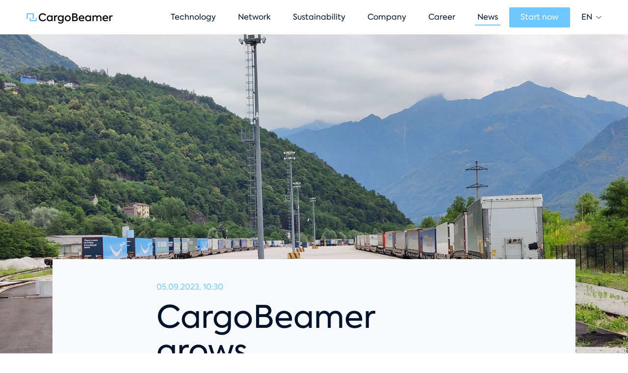

--- FILE ---
content_type: text/html; charset=UTF-8
request_url: https://www.cargobeamer.com/detail/cargobeamer-grows-kaldenkirchen-domodossola-to-new-record-breaking-frequency
body_size: 8161
content:
<!DOCTYPE html>
<html lang="en">
<head>
<meta charset="UTF-8">
<title>CargoBeamer grows Kaldenkirchen-Domodossola to new record-breaking frequency - CargoBeamer®</title>
<base href="https://www.cargobeamer.com/">
<script type="text/javascript" data-cmp-ab="1" src="https://cdn.consentmanager.net/delivery/autoblocking/1e85e933b1914.js" data-cmp-host="b.delivery.consentmanager.net" data-cmp-cdn="cdn.consentmanager.net" data-cmp-codesrc="0"></script>
<meta name="robots" content="index,follow">
<meta name="description" content="Completing first expansion of terminal in Domodossola">
<meta name="generator" content="Contao Open Source CMS">
<meta http-equiv="x-ua-compatible" content="ie=edge">
<link rel="icon" type="image/png" href="/files/theme/img/favicon-v2/favicon-96x96.png" sizes="96x96" />
<link rel="icon" type="image/svg+xml" href="/files/theme/img/favicon-v2/favicon.svg" />
<link rel="shortcut icon" href="/files/theme/img/favicon-v2/favicon.ico" />
<link rel="apple-touch-icon" sizes="180x180" href="/files/theme/img/favicon-v2/apple-touch-icon.png" />
<meta name="apple-mobile-web-app-title" content="CargoBeamer" />
<link rel="manifest" href="/files/theme/img/favicon-v2/site.webmanifest" />
<!-- Preload fonts, 300 bis 600 -->
<link rel="preload" href="files/theme/fonts/5615703/8c8b0669-1595-4323-b675-c2c5354c1b06.woff2" as="font" type="font/woff2" crossorigin>
<link rel="preload" href="files/theme/fonts/5615711/609e5947-7d94-49a4-b4c7-11311739d47a.woff2" as="font" type="font/woff2" crossorigin>
<link rel="preload" href="files/theme/fonts/5615719/5892a503-b9b4-4da3-8c96-cf7834c31e7c.woff2" as="font" type="font/woff2" crossorigin>
<link rel="preload" href="files/theme/fonts/5615727/9f142eb7-974a-4db7-976a-f5f70e75b872.woff2" as="font" type="font/woff2" crossorigin>
<link rel="preload" href="files/theme/fonts/5615735/189a754b-5d96-4edd-bd72-3a7b97d0dba4.woff2" as="font" type="font/woff2" crossorigin>
<meta name="viewport" content="width=device-width, initial-scale=1, shrink-to-fit=no">
<link rel="stylesheet" href="assets/css/colorbox.min.css,all.min.css,index.scss-7a87d960.css"><script src="assets/js/jquery.min.js,contao-utils-bundle.js-a03304d4.js"></script><link rel="alternate" hreflang="de" href="https://www.cargobeamer.de/detail/cargobeamer-baut-kaldenkirchen-domodossola-auf-rekordfrequenz-aus">
<link rel="alternate" hreflang="x-default" href="https://www.cargobeamer.de/detail/cargobeamer-baut-kaldenkirchen-domodossola-auf-rekordfrequenz-aus">
<link rel="alternate" hreflang="en" href="https://www.cargobeamer.com/detail/cargobeamer-grows-kaldenkirchen-domodossola-to-new-record-breaking-frequency">
<link rel="alternate" hreflang="it" href="https://www.cargobeamer.it/detail/cargobeamer-incrementa-le-partenze-sulla-tratta-kaldenkirchen-domodossola-e-raggiunge-un-nuovo-record-di-frequenze">
<link rel="alternate" hreflang="fr" href="https://www.cargobeamer.fr/detail/cargobeamer-grows-kaldenkirchen-domodossola-to-new-record-breaking-frequency-3">
<link rel="alternate" hreflang="es" href="https://www.cargobeamer.es/detail/cargobeamer-grows-kaldenkirchen-domodossola-to-new-record-breaking-frequency-2">
<link rel="canonical" href="https://www.cargobeamer.com/detail/cargobeamer-grows-kaldenkirchen-domodossola-to-new-record-breaking-frequency">    <meta property="og:description" content="Completing first expansion of terminal in Domodossola">
<meta property="og:image" content="https://www.cargobeamer.com/assets/images/4/picture-cargobeamer-grows-kaldenkirchen-domodossola-to-new-record-breaking-frequency-824c5d16.jpg">
<meta property="og:locale" content="en">
<meta property="og:site_name" content="cargobeamer.com" />
<meta property="og:type" content="article">
<meta property="og:title" content="CargoBeamer grows Kaldenkirchen-Domodossola to new record-breaking frequency">
<meta property="og:url" content="https://www.cargobeamer.com/detail/cargobeamer-grows-kaldenkirchen-domodossola-to-new-record-breaking-frequency">
<meta property="og:article:published_time" content="2023-09-05T10:30:00+02:00" />
<meta name="twitter:card" content="summary_large_image">
<meta name="twitter:description" content="Completing first expansion of terminal in Domodossola">
<meta name="twitter:domain" content="https://www.cargobeamer.com">
<meta name="twitter:site" content="cargobeamer.com">
<meta name="twitter:image" content="https://www.cargobeamer.com/assets/images/4/picture-cargobeamer-grows-kaldenkirchen-domodossola-to-new-record-breaking-frequency-824c5d16.jpg">
<meta name="twitter:title" content="CargoBeamer grows Kaldenkirchen-Domodossola to new record-breaking frequency">
<meta name="twitter:url" content="https://www.cargobeamer.com/detail/cargobeamer-grows-kaldenkirchen-domodossola-to-new-record-breaking-frequency">
<link type="application/rss+xml" rel="alternate" href="https://www.cargobeamer.com/share/news-en.xml" title="News [EN]"><link type="application/rss+xml" rel="alternate" href="https://www.cargobeamer.it/share/news-it.xml" title="News [IT]"><link type="application/rss+xml" rel="alternate" href="https://www.cargobeamer.fr/share/news-fr.xml" title="News [FR]"><link type="application/rss+xml" rel="alternate" href="https://www.cargobeamer.es/share/news-es.xml" title="News [ES]"><!-- Google Tag Manager -->
<script>(function(w,d,s,l,i){w[l]=w[l]||[];w[l].push({'gtm.start':new Date().getTime(),event:'gtm.js'});var f=d.getElementsByTagName(s)[0],j=d.createElement(s),dl=l!='dataLayer'?'&l='+l:'';j.async=!0;j.src='https://www.googletagmanager.com/gtm.js?id='+i+dl;f.parentNode.insertBefore(j,f)})(window,document,'script','dataLayer','GTM-MP2BVBG')</script>
<!-- End Google Tag Manager -->
<!-- Google Tag Manager (noscript) -->
<noscript><iframe src="https://www.googletagmanager.com/ns.html?id=GTM-MP2BVBG"
height="0" width="0" style="display:none;visibility:hidden"></iframe></noscript>
<!-- End Google Tag Manager (noscript) -->
</head>
<body id="top" class="mac chrome blink ch131" itemscope itemtype="https://schema.org/WebPage">
<!-- indexer::stop -->
<div class="mod_visitors_fe_invisible mod_visitors block">
<!-- Template for "only counting", no display in Frontend. -->
<span class="visitor_count invisible"><!-- not counted --></span>
<script>document.addEventListener('DOMContentLoaded',function(){var iWidth=window.innerWidth||(window.document.documentElement.clientWidth||window.document.body.clientWidth);var iHeight=window.innerHeight||(window.document.documentElement.clientHeight||window.document.body.clientHeight);var sWidth=screen.width;var sHeight=screen.height;var visitorurl='visitors/scco?vcid=2&scrw='+sWidth+'&scrh='+sHeight+'&scriw='+iWidth+'&scrih='+iHeight+'';try{fetch(visitorurl,{method:'GET',headers:{'X-Requested-With':'XMLHttpRequest',}}).catch(error=>console.error('error:',error))}catch(r){return}})</script>
</div>
<!-- indexer::continue -->
<header id="header" class="header-sticky" itemscope itemtype="https://schema.org/WPHeader">
<div class="inside">
<!-- indexer::stop -->
<nav class="navbar mod_bs_navbar_container navbar-expand-xl"  id="navigation">
<div class="container">
<a href="/" class="navbar-brand d-inline-block d-xl-none">
<img
src="assets/images/3/cargobeamer-logo-footer-00505016.svg"
width="178"     height="21"    alt="Cargobeamer AG"
class=" img-fluid"
itemprop="image"
>
</a>
<a href="/" class="navbar-brand d-none d-xl-inline-block">
<img
src="assets/images/1/cargobeamer-logo-dbbec6e9.svg"
width="178"     height="21"    alt="Cargobeamer AG"
class=" img-fluid"
itemprop="image"
>
</a>
<div class="button-wrapper">
<button
class="navbar-toggler"
type="button"
aria-controls="navbar-responsive-1"
aria-expanded="false"
aria-label="">
<span class="navbar-toggler-bar"></span>
<span class="navbar-toggler-bar"></span>
<span class="navbar-toggler-bar"></span>
<span class="sr-only">Navigation ein- oder ausblenden</span>
</button>
</div>
<div class="collapse navbar-collapse" id="navbar-responsive-1">
<div class="nav-main ml-xl-auto">
<!-- indexer::stop -->
<nav class="mod_navigation block">
<a href="detail/cargobeamer-grows-kaldenkirchen-domodossola-to-new-record-breaking-frequency#skipNavigation2" class="sr-only">Skip navigation</a>
<ul class="level_1 nav">
<li class="first nav-item">
<a class="nav-link" href="technology" itemprop="url" title="Technology">
<span itemprop="name">Technology</span>
</a>
</li>
<li class="nav-item">
<a class="nav-link" href="network" itemprop="url" title="Network">
<span itemprop="name">Network</span>
</a>
</li>
<li class="nav-item">
<a class="nav-link" href="sustainability" itemprop="url" title="Sustainability">
<span itemprop="name">Sustainability</span>
</a>
</li>
<li class="nav-item">
<a class="nav-link" href="company" itemprop="url" title="Company">
<span itemprop="name">Company</span>
</a>
</li>
<li class="nav-item">
<a class="nav-link" href="career" itemprop="url" title="Career">
<span itemprop="name">Career</span>
</a>
</li>
<li class="trail last active nav-item">
<a class="nav-link" href="news" itemprop="url" title="News">
<span itemprop="name">News</span>
</a>
</li>
</ul>
<span id="skipNavigation2" class="sr-only"></span>
</nav>
<!-- indexer::continue -->
</div>                    <div class="nav-secondary d-none">
<!-- indexer::stop -->
<nav class="mod_customnav block">
<a href="detail/cargobeamer-grows-kaldenkirchen-domodossola-to-new-record-breaking-frequency#skipNavigation83" class="sr-only">Skip navigation</a>
<ul class="level_1 nav">
<li class="first nav-item">
<a class="nav-link" href="request-for-quotation" itemprop="url" title="Request for Quotation">
<span itemprop="name">Request for Quotation</span>
</a>
</li>
<li class="last nav-item">
<a class="nav-link" href="https://booking.cargobeamer.com/?mxll=en" itemprop="url" title="eLogistics">
<span itemprop="name">eLogistics</span>
</a>
</li>
</ul>
<span id="skipNavigation83" class="sr-only"></span>
</nav>
<!-- indexer::continue -->
</div>                    <div class="nav-cta">            <div class="nav-cta ml-lg ml-xl-0 mt-sm mt-xl-0">
<a href="request-for-quotation"
class="btn btn-primary text-white py-sm"
title="Start now">
Start now
</a>
</div>
</div>                    <div class="nav-lang-switch">
<!-- indexer::stop -->
<nav class="mod_changelanguage block" itemscope="" itemtype="http://schema.org/SiteNavigationElement">
<div class="dropdown">
<button class="btn color-inherit nav-link dropdown-toggle pr-lg pr-xl-0" type="button" id="languageChangeButton" data-toggle="dropdown" aria-haspopup="true" aria-expanded="false">
<span class="sr-only">Change language</span>
<span class="sr-only">Current language: </span>
<span>EN</span>
<i class="fa-light fa-chevron-down fa-xs pl-sm" aria-hidden="true"></i>
</button>
<div class="dropdown-menu" aria-labelledby="languageChangeButton">
<ul class="level_1">
<li class="dropdown-item lang-de">
<a href="https://www.cargobeamer.de/detail/cargobeamer-baut-kaldenkirchen-domodossola-auf-rekordfrequenz-aus" title="CargoBeamer baut Kaldenkirchen-Domodossola auf Rekordfrequenz aus" class="lang-de" hreflang="de" aria-label="Go to current page in German" itemprop="url">
<span itemprop="name">DE</span>
</a>
</li>
<li class="dropdown-item lang-en active">
<span class="lang-en active" itemprop="name">EN</span>
</li>
<li class="dropdown-item lang-it">
<a href="https://www.cargobeamer.it/detail/cargobeamer-incrementa-le-partenze-sulla-tratta-kaldenkirchen-domodossola-e-raggiunge-un-nuovo-record-di-frequenze" title="CargoBeamer incrementa le partenze sulla tratta Kaldenkirchen-Domodossola e raggiunge un nuovo record di frequenze" class="lang-it" hreflang="it" aria-label="Go to current page in Italian" itemprop="url">
<span itemprop="name">IT</span>
</a>
</li>
<li class="dropdown-item lang-fr">
<a href="https://www.cargobeamer.fr/detail/cargobeamer-grows-kaldenkirchen-domodossola-to-new-record-breaking-frequency-3" title="CargoBeamer grows Kaldenkirchen-Domodossola to new record-breaking frequency" class="lang-fr" hreflang="fr" aria-label="Go to current page in French" itemprop="url">
<span itemprop="name">FR</span>
</a>
</li>
<li class="dropdown-item lang-es">
<a href="https://www.cargobeamer.es/detail/cargobeamer-grows-kaldenkirchen-domodossola-to-new-record-breaking-frequency-2" title="CargoBeamer grows Kaldenkirchen-Domodossola to new record-breaking frequency" class="lang-es" hreflang="es" aria-label="Go to current page in Spanish" itemprop="url">
<span itemprop="name">ES</span>
</a>
</li>
</ul>
</div>
</div>
</nav>
<!-- indexer::continue -->
</div>
</div>
</div>
</nav>
<!-- indexer::continue -->
</div>
</header>
<div id="wrapper">
<div id="container">
<main id="main" itemscope itemtype="http://schema.org/WebPageElement" itemprop="mainContentOfPage">
<div class="inside">
<div class="mod_article bg-light fullwidth py-0 block" id="article-1223">
<div class="mod_newsreader block">
<div class="layout_full ce_content_overlay block news_category_6 category_6" itemscope itemtype="https://schema.org/Article">
<div class="background">
<picture>
<source
srcset="assets/images/e/picture-cargobeamer-grows-kaldenkirchen-domodossola-to-new-record-breaking-frequency-c4f58722.jpg 1x, assets/images/7/picture-cargobeamer-grows-kaldenkirchen-domodossola-to-new-record-breaking-frequency-1b86cad0.jpg 2x"
media="(max-width:560px)"                 width="720"         height="540"      >
<source
srcset="assets/images/f/picture-cargobeamer-grows-kaldenkirchen-domodossola-to-new-record-breaking-frequency-b36d9708.jpg 1x, assets/images/7/picture-cargobeamer-grows-kaldenkirchen-domodossola-to-new-record-breaking-frequency-fc008f72.jpg 2x"
media="(max-width:720px)"                 width="960"         height="720"      >
<source
srcset="assets/images/7/picture-cargobeamer-grows-kaldenkirchen-domodossola-to-new-record-breaking-frequency-7b2515c8.jpg 1x, assets/images/a/picture-cargobeamer-grows-kaldenkirchen-domodossola-to-new-record-breaking-frequency-65a01b47.jpg 2x"
media="(max-width:960px)"                 width="1120"         height="840"      >
<source
srcset="assets/images/7/picture-cargobeamer-grows-kaldenkirchen-domodossola-to-new-record-breaking-frequency-1b86cad0.jpg 1x, assets/images/7/picture-cargobeamer-grows-kaldenkirchen-domodossola-to-new-record-breaking-frequency-e8fec055.jpg 2x"
media="(max-width:1120px)"                 width="1440"         height="1080"      >
<source
srcset="assets/images/7/picture-cargobeamer-grows-kaldenkirchen-domodossola-to-new-record-breaking-frequency-fc008f72.jpg 1x, assets/images/9/picture-cargobeamer-grows-kaldenkirchen-domodossola-to-new-record-breaking-frequency-3329817f.jpg 1.562x"
media="(max-width:1440px)"                 width="1920"         height="1440"      >
<img
src="assets/images/7/picture-cargobeamer-grows-kaldenkirchen-domodossola-to-new-record-breaking-frequency-fc008f72.jpg"
srcset="assets/images/7/picture-cargobeamer-grows-kaldenkirchen-domodossola-to-new-record-breaking-frequency-fc008f72.jpg 1x, assets/images/9/picture-cargobeamer-grows-kaldenkirchen-domodossola-to-new-record-breaking-frequency-3329817f.jpg 1.562x"         width="1920"     height="1440"    alt=""
class=" img-fluid"
itemprop="image"
>
</picture>
</div>
<div class="container content">
<div class="inner bg-light">
<div class="row">
<div class="offset-md-1 offset-xl-2 col-md-10 col-xl-8">
<div class="info mb-md text-primary">
<div itemprop="mainEntityOfPage" itemscope itemtype="https://schema.org/WebPage"></div>
<time datetime="2023-09-05T10:30:00+02:00">05.09.2023, 10:30</time>
<meta itemprop="datePublished" content="2023-09-05T10:30:00+02:00" />
<meta itemprop="dateModified" content="2023-09-05T10:05:44+02:00" />
<span></span>
<div
class="sr-only"
itemprop="publisher"
itemscope
itemtype="https://schema.org/Organization"
>
<meta itemprop="name" content="CargoBeamer AG®">
<div itemprop="logo" itemscope itemtype="https://schema.org/ImageObject">
<img src="https://www.cargobeamer.com/files/theme/img/logo-symb.svg" alt="CargoBeamer AG®" />
<meta itemprop="url" content="https://www.cargobeamer.com/files/theme/img/logo-symb.svg">
<meta itemprop="width" content="250">
<meta itemprop="height" content="250">
</div>
</div>
</div>
<h1 itemprop="name">CargoBeamer grows Kaldenkirchen-Domodossola to new record-breaking frequency</h1>
<h2 class="h4 text-primary" itemprop="headline">Completing first expansion of terminal in Domodossola</h2>
<div class="ce_text block">
<p>CargoBeamer, a leading operator of rail connections and terminals for non-craneable semi-trailers in Europe, is further expanding its best-developed line. The route between Kaldenkirchen (Germany) and Domodossola (Italy) consists of 17 weekly rotations since the end of August. Since it runs on the Simplon corridor and through the Lötschberg Base Tunnel, CargoBeamer could ensure unobstructed operations of the line in recent weeks which were dominated by the Gotthard tunnel incident. Additionally, the new schedule now represents the highest density of trains ever operated by CargoBeamer on this line and serves as the highest frequency on a route in transalpine intermodal traffic between two terminals for craneable and non-craneable semi-trailers in Europe.</p>
</div>
<div class="ce_text block">
<p>With the new schedule, CargoBeamer offers its customers a great flexibility with up to four daily departures in each direction. As is customary on CargoBeamer connections, customers can send non-craneable semi-trailers, P400, refrigerated and silo trailers in addition to craneable semi-trailers and containers. The transport of each unit reduces the CO<sub>2</sub> footprint by an average of 79%, with the remaining emissions being offset by CargoBeamer via CO<sub>2</sub> certificates, making all shipments entirely carbon neutral. CargoBeamer continues to work with BLS Cargo as the traction partner.</p>
</div>
<div class="ce_text block">
<h3>Growing capacity of Domodossola terminal</h3>
<p>Since early September, construction works to expand capacity at the CargoBeamer terminal in Domodossola are complete. CargoBeamer had acquired the property in 2021 and has been handling the first trains by using reachstackers since March 2022. The expansion includes extending the three existing tracks for reachstacker loading and shunting to around 700 meters each, asphalting further areas, and creating additional parking areas for semi-trailers. Overall, the terminals&#39; capacity increases from 2 to 5 train pairs per day, with the expansion eliminating the need to split trains into two parts. Some trains will continue to be handled inside the nearby Domo2 terminal, of which DB Cargo Transa/FLS is the operator. In the next step, CargoBeamer plans to install its own horizontal transshipment technology, turning Domodossola into a central hub for intermodal routes in transalpine traffic.</p>
</div>
<div class="ce_text block">
<p><strong>Nicolas Albrecht, Chief Executive Officer at CargoBeamer</strong>, says: &#34;The expansion of the frequency on our historically strongest line Kaldenkirchen – Domodossola is another step in growing our market share for transports between the Germany/Benelux area and Italy. The new schedule of 17 weekly rotations reflects our ambition and commitment to the transalpine corridor. In parallel to the new frequency, we are working on expanding Kaldenkirchen and Domodossola into important cornerstones of our network as state-of-the-art CargoBeamer terminals with high capacities.&#34;</p>
</div>
<div class="ce_image block">
<figure class="image_container">
<img
src="files/theme/content/news/picture-cargobeamer-grows-kaldenkirchen-domodossola-to-new-record-breaking-frequency.jpg"
width="3000"     height="2250"    alt=""
class=" img-fluid"
itemprop="image"
>
<figcaption class="caption">Picture: CargoBeamer</figcaption>
</figure>
</div>
<div class="ce_text block">
<h3>About CargoBeamer</h3>
<p>The CargoBeamer Group is an innovative logistics service provider in the combined transport between road and rail. As a pioneer in decarbonizing freight transport in Europe on a large scale, its mission is to improve the environment with disruptive and cost-effective solutions to shift freight transport from road to rail. The CargoBeamer system, consisting of patented wagons, transhipment terminals, and logistics software, enables especially non-craneable semi-trailers to be transported by rail, resulting in significantly reducing CO<sub>2</sub> emissions and other external costs. Since early 2022, both company and service are certified as carbon neutral. Presently trains are operated in Germany, France, Italy, and the United Kingdom. The company is working on realizing a European network of efficient CargoBeamer terminals, connected in fixed timetables with trains consisting of up to 36 CargoBeamer wagons. It means carbon-neutral rail transport for hundreds of thousands of semi-trailers per year and significant relief for the environment and society.</p>
</div>
<div class="ce_text block">
<h3>Press contact</h3>
<p><strong>Tim Krause</strong></p>
<p>Communications &amp; Marketing Manager</p>
<p>E: <a href="&#109;&#97;&#105;&#108;&#116;&#111;&#58;&#112;&#x72;&#101;&#x73;&#115;&#x40;&#99;&#x61;&#114;&#x67;&#111;&#x62;&#101;&#x61;&#109;&#x65;&#114;&#x2E;&#99;&#x6F;&#109;">&#112;&#x72;&#101;&#x73;&#115;&#x40;&#99;&#x61;&#114;&#x67;&#111;&#x62;&#101;&#x61;&#109;&#x65;&#114;&#x2E;&#99;&#x6F;&#109;</a></p>
<p>T: +49 171 3312918</p>
</div>
</div>
</div>
</div>
</div>
</div>
<!-- indexer::stop -->
<div class="back container">
<div class="inner">
<a href="javascript:history.go(-1)" title="Go back">
<span>back</span>
<i class="fa-light fa-arrow-right fa-rotate-by" style="--fa-rotate-angle: 45deg;" aria-hidden="true"></i>
</a>
</div>
</div>
<!-- indexer::continue -->
</div>
</div>
<div class="mod_article bg-light block" id="article-1224">
<h2 class="ce_headline text-center text-primary">
<div class="fade-up">Contact</div>
</h2>
<div class="ce_bs_gridStart row justify-content-center">
<div class="col-md-10 col-xl-8">
<div class="image-card bg-white">
<div class="row no-gutters">
<div class="col-md-6 rounded-top rounded-md-left overflow-hidden image-fill">
<div id="" class="attribute image ">
<div class="ce_image block">
<figure class="image_container">
<picture>
<source
srcset="assets/images/6/210311-bild-tkr-e950786a.jpg 1x, assets/images/e/210311-bild-tkr-c9600b4d.jpg 2x"
media="(max-width:560px)"                 width="360"         height="240"      >
<source
srcset="assets/images/d/210311-bild-tkr-0cb39de6.jpg 1x, assets/images/c/210311-bild-tkr-6ef64bd1.jpg 2x"
media="(max-width:720px)"                 width="480"         height="320"      >
<source
srcset="assets/images/7/210311-bild-tkr-88a00d08.jpg 1x, assets/images/5/210311-bild-tkr-c90b1f30.jpg 2x"
media="(max-width:960px)"                 width="560"         height="373"      >
<img
src="assets/images/1/210311-bild-tkr-320923d1.jpg"
srcset="assets/images/1/210311-bild-tkr-320923d1.jpg 1x, assets/images/3/210311-bild-tkr-35053a53.jpg 2x"         width="1280"     height="720"    alt=""
class="object-fit img-fluid"
itemprop="image"
>
</picture>
</figure>
</div>
</div>
</div>
<div class="col-md-6 border border-top-0 border-md-top border-md-left-0 rounded-bottom rounded-md-right px-lg py-3x d-flex flex-column flex-sm-row justify-content-center align-items-center gap-lg gap-sm-4x">
<div class="image-card-content">
<div class="text-primary">
<div id="" class="attribute headline "><h3 class="attribute ce_headline headline">Tim Krause</h3></div>
</div>
<div class="small">
<div id="" class="attribute textarea "><p>Communications &amp; Marketing Manager<br><a href="tel:+49%20171%203312918">+49 171 3312918</a><br><a href="&#109;&#97;&#105;&#108;&#116;&#111;&#58;&#112;&#x72;&#101;&#x73;&#115;&#x40;&#99;&#x61;&#114;&#x67;&#111;&#x62;&#101;&#x61;&#109;&#x65;&#114;&#x2E;&#99;&#x6F;&#109;" class="email">&#112;&#x72;&#101;&#x73;&#115;&#x40;&#99;&#x61;&#114;&#x67;&#111;&#x62;&#101;&#x61;&#109;&#x65;&#114;&#x2E;&#99;&#x6F;&#109;</a></p></div>
</div>
</div>
</div>
</div>
</div>
</div>
</div>
</div>
</div>
</main>
</div>
</div>
<footer id="footer" itemscope itemtype="https://schema.org/WPFooter">
<div class="inside">
<!-- indexer::stop -->
<div class="bg-secondary text-white">
<div class="container">
<div class="py-4x py-lg-6x">
<a href="https://www.cargobeamer.de">
<img
src="assets/images/3/cargobeamer-logo-footer-00505016.svg"
width="178"     height="21"    alt=""
class=" img-fluid"
itemprop="image"
>
</a>
</div>
<div class="row justify-content-md-between">
<div class="col-12 col-md-5 col-xl-3">
<h5 class="text-primary mb-md-3x">
Contact
</h5>
<div class="mod_customnav row no-y-gutters">
<div class="col-12 col-sm-6 col-md-12">
<ul>
<li>CargoBeamer AG®</li>
<li>Kreuzstraße 12</li>
<li>04103 Leipzig</li>
</ul>
</div>
<div class="col-12 col-sm-6 col-md-12">
<ul class="mt-3x">
<li><a href="tel:+4934165233900">+49 341 652 339 00</a></li>
<li class="mt-sm"><a href="mailto:&#105;&#x6E;&#102;&#x6F;&#64;&#x63;&#97;&#x72;&#103;&#x6F;&#98;&#x65;&#97;&#x6D;&#101;&#x72;&#46;&#x63;&#111;&#x6D;">&#105;&#x6E;&#102;&#x6F;&#64;&#x63;&#97;&#x72;&#103;&#x6F;&#98;&#x65;&#97;&#x6D;&#101;&#x72;&#46;&#x63;&#111;&#x6D;</a></li>
</ul>
</div>
</div>
</div>
<div class="col-12 col-sm-6 col-md-5 col-xl-3">
<h5 class="text-primary mb-md-3x">
Company
</h5>
<div class="mod_customnav">
<ul>
<li>
<a href="request-for-quotation" title="Request for Quotation">Request for Quotation</a>
</li>
<li>
<a href="company#team">Management</a>
</li>
<li>
<a href="news" title="News">News</a>
</li>
</ul>
</div>
</div>
<div class="col-12 col-sm-6 col-md-5 col-xl-3">
<h5 class="text-primary mb-md-3x">Social</h5>
<div class="mod_customnav">
<ul>
<li>
<a href="https://www.linkedin.com/company/cargobeamer-ag" target="_blank" rel="nofollow noreferrer">
Linkedin
</a>
</li>
<li>
<a href="https://www.instagram.com/cargo.beamer/" target="_blank" rel="nofollow noreferrer">
Instagram
</a>
</li>
<li>
<a href="https://www.youtube.com/channel/UCZl6MKnMdjO2xmh31kEzhrg" target="_blank" rel="nofollow noreferrer">
YouTube
</a>
</li>
</ul>
</div>
</div>
<div class="col-6 col-md-5 col-xl-3">
<h5 class="text-primary mb-md-3x">
<a href="https://booking.cargobeamer.com/?mxll=en" target="_blank">eLogistics</a>
</h5>
<form action="https://booking.cargobeamer.com/" method="post" class="login-form">
<div class="formbody">
<div class="widget widget-text mandatory form-group">
<input class="mandatory form-control" id="booking_user" name="user" type="text" required="required" placeholder="Username">
</div>
<div class="widget widget-text mandatory form-group">
<input class="mandatory form-control" id="booking_password" name="password" type="password" required="required" placeholder="Password">
</div>
<div class="widget widget-submit form-group">
<button class="submit btn btn-outline-white btn-wide border-1 mt-md" id="booking_submit" name="" alt="Login" title="Login">Login</button>
</div>
</div>
</form>
</div>
</div>
<div class="footer-copyright mt-2x mt-lg-4x text-center text-md-left d-flex justify-content-md-between flex-column flex-md-row">
<p class="nav-link px-0 pt-0 pt-md-md mb-0 order-2 order-md-1">
©&nbsp;2026 CargoBeamer&nbsp;AG&nbsp;<sup>®</sup>
</p>
<ul class="list-unstyled d-flex order-1 order-md-2 justify-content-center flex-wrap" >
<li class="ml-md-auto nav-link">
<a href="imprint" title="Imprint">Imprint</a>
</li>
<li class="nav-link">
<a href="terms-and-conditions" title="Terms and Conditions">Terms and Conditions</a>
</li>
<li class="nav-link">
<a href="privacy-policy" title="Privacy Policy">Privacy Policy</a>
</li>
</ul>
</div>
</div>
</div>
<!-- indexer::continue -->
</div>
</footer>
<script type="application/ld+json">
{
    "@context": "https://schema.org",
    "@type": "Organization",
    "name": "CargoBeamer AG®",

    "email": "&#105;&#x6E;&#102;&#x6F;&#64;&#x63;&#97;&#x72;&#103;&#x6F;&#98;&#x65;&#97;&#x6D;&#101;&#x72;&#46;&#x63;&#111;&#x6D;",
    "telephone": "+49 341 652 339 00",
    
    "address": {
        "@type":"PostalAddress",
        "streetAddress": "Kreuzstraße 12",
        "postalCode": "04103",
        "addressLocality": "Leipzig",
        "addressCountry": "de"
    },

    "url": "https://www.cargobeamer.de",
        "logo": "https://www.cargobeamer.com/files/theme/img/logo-symb.svg",
    "image": "https://www.cargobeamer.com/files/theme/img/logo-symb.svg",
    
    "aggregateRating": {
        "@type": "AggregateRating",
        "ratingValue": "5",
        "bestRating": "5",
        "worstRating": "1",
        "ratingCount": "45"
    }
}
</script>
<script src="assets/jquery-ui/js/jquery-ui.min.js?v=1.13.2"></script>
<script>jQuery(function($){$(document).accordion({heightStyle:'content',header:'.toggler',collapsible:!0,create:function(event,ui){ui.header.addClass('active');$('.toggler').attr('tabindex',0)},activate:function(event,ui){ui.newHeader.addClass('active');ui.oldHeader.removeClass('active');$('.toggler').attr('tabindex',0)}})})</script>
<script src="assets/colorbox/js/colorbox.min.js?v=1.6.4.2"></script>
<script>jQuery(function($){$('a[data-lightbox]').map(function(){$(this).colorbox({loop:!1,rel:$(this).attr('data-lightbox'),maxWidth:'95%',maxHeight:'95%',current:'',fixed:!0,close:'',previous:'',next:''})})})</script>
<script>(function(){if(navigator.cookieEnabled)return;var e=document.querySelectorAll('input[name="REQUEST_TOKEN"]'),t,c,i;for(i=0;i<e.length;i++){c=e[i].parentNode;if('formbody'!==c.className)return;t=document.createElement('p');t.className='error nocookie';t.innerHTML='You will not be able to send this form, because you have disabled cookies in your browser.';c.insertBefore(t,c.firstChild)}})()</script>
<script src="files/theme/vendor/bootstrap/js/bootstrap.bundle.min.js?v=e3739a7a"></script><script src="files/theme/vendor/jquery.waypoints.min.js?v=e3739a7a"></script><script src="files/theme/vendor/smooth-scroll/smooth-scrollbar.js?v=e3739a7a"></script><script src="files/theme/js/library.js?v=255f9dc6"></script><script src="files/theme/js/index.js?v=cb8c5250"></script>
</body>
</html>

--- FILE ---
content_type: application/javascript
request_url: https://www.cargobeamer.com/files/theme/js/index.js?v=cb8c5250
body_size: 972
content:
(function ($) {
    document.addEventListener("DOMContentLoaded", function () {
        /**
         * Scroll-down Buttons Implementation
         * Scroll bis zum Ende des .mod_article
         */
        (function () {
            document.querySelectorAll(".scroll-down").forEach((button) => {
                button.addEventListener("click", (event) => {
                    let distance = button.parentElement.offsetHeight;

                    distance -=
                        parseInt(
                            getComputedStyle(document.body).getPropertyValue(
                                "--anchored-offset"
                            ),
                            10
                        ) ?? 60;
                    window.scrollTo({ top: distance, behavior: "smooth" });
                });
            });
        })();
    });
})(jQuery);

//* Animations
(function () {
    const fadeUpEl = document.querySelectorAll(".fade-up");
    const timelineEl = document.querySelectorAll(".content-animation");
    const hideEl = document.querySelectorAll(".hide-on-scroll");
    let windowOffsetY = 0; // Define the missing variable

    function updateScrollPosition() {
        windowOffsetY =
            window.pageYOffset || document.documentElement.scrollTop;
    }

    function fadeAnimation() {
        fadeUpEl.forEach((el) => {
            if (isInViewport(el) && !el.classList.contains("fade-up-done")) {
                el.classList.add("fade-up-done");
            }
        });
    }

    function timelineAnimation() {
        timelineEl.forEach((el) => {
            if (
                isInViewport(el) &&
                !el.classList.contains("content-animation-done")
            ) {
                el.classList.add("content-animation-done");
            }
        });
    }

    function hideAnimtion() {
        hideEl.forEach((el) => {
            const elOffsetY = el.getBoundingClientRect().top;
            const offsetY = windowOffsetY - el.offsetHeight;

            if (offsetY >= elOffsetY) {
                el.classList.add("hide-done");
            } else {
                el.classList.remove("hide-done");
            }
        });
    }

    addScrollListener(function () {
        updateScrollPosition();
        hideAnimtion();
        timelineAnimation();
        fadeAnimation();
    });

    document.addEventListener("DOMContentLoaded", () => {
        updateScrollPosition();
        fadeAnimation();
    });
})();

// Part of custom range slider styling
(function () {
    for (let e of document.querySelectorAll(
        'input[type="range"].slider-progress'
    )) {
        e.style.setProperty("--value", e.value);
        e.style.setProperty("--min", e.min == "" ? "0" : e.min);
        e.style.setProperty("--max", e.max == "" ? "100" : e.max);
        e.addEventListener("input", () =>
            e.style.setProperty("--value", e.value)
        );
    }
})();

(function () {
    function setVars() {
        const header = document.querySelector("#navigation");

        if (header) {
            const headerHeight = header.offsetHeight;
            document.documentElement.style.setProperty(
                "--header-height",
                headerHeight + "px"
            );
        }
    }

    window.onload = setVars;
    window.onresize = setVars;
})();


--- FILE ---
content_type: image/svg+xml
request_url: https://www.cargobeamer.com/assets/images/3/cargobeamer-logo-footer-00505016.svg
body_size: 5927
content:
<?xml version="1.0" encoding="utf-8"?>
<svg xmlns="http://www.w3.org/2000/svg" viewBox="104 103.73 1113.39 133.28" width="178" height="21">
  <defs>
    <style>.cls-1{fill:#fff;}.cls-2{fill:#6ec8ff;}</style>
  </defs>
  <g>
    <path class="cls-1" d="M311.83,207.4c-14.58,0-26.81-4.8-36.69-14.4-9.96-9.69-14.95-22.01-14.95-36.96s5.07-27.72,15.22-37.5c10.14-9.87,22.42-14.81,36.82-14.81,8.97,0,17.34,1.99,25.14,5.98,7.7,3.9,13.72,9.1,18.07,15.62l-11.14,10.05c-8.24-10.96-18.8-16.44-31.66-16.44-10.15,0-18.75,3.53-25.82,10.6-6.98,7.16-10.46,15.99-10.46,26.5s3.44,19.29,10.33,26.09c6.97,6.79,15.58,10.19,25.81,10.19,13.32,0,24.09-5.43,32.34-16.3l11.14,9.78c-4.8,6.61-11.1,11.87-18.89,15.76-7.79,3.9-16.22,5.84-25.27,5.84Z"/>
    <path class="cls-1" d="M425.82,142.86v-10.19h14.4v73.23h-14.4v-10.05c-6.61,7.88-14.95,11.82-25,11.82-10.6,0-19.34-3.71-26.22-11.14-6.88-7.42-10.33-16.67-10.33-27.72s3.44-20.02,10.33-27.17c6.88-7.16,15.63-10.73,26.22-10.73s18.39,3.99,25,11.96Zm-22.96,51.09c6.79,0,12.45-2.4,16.98-7.2,4.44-4.71,6.66-10.55,6.66-17.53s-2.22-12.68-6.66-17.39c-4.53-4.8-10.19-7.2-16.98-7.2s-12.64,2.4-16.98,7.2c-4.35,4.71-6.52,10.55-6.52,17.53s2.17,12.82,6.52,17.53c4.35,4.71,10.01,7.06,16.98,7.06Z"/>
    <path class="cls-1" d="M474.46,205.9h-14.95v-73.23h14.27v10.46c4.35-8.24,11.28-12.36,20.79-12.36,3.08,0,5.98,.41,8.7,1.22l-1.36,14.54c-2.45-.9-5.12-1.36-8.02-1.36-5.89,0-10.6,1.99-14.13,5.98-3.53,3.99-5.3,9.74-5.3,17.26v37.5Z"/>
    <path class="cls-1" d="M567.94,142.04v-9.38h14.4v65.76c0,11.77-3.62,21.15-10.87,28.13-7.25,6.97-16.85,10.46-28.8,10.46s-23.05-3.49-32.74-10.46l6.52-11.55c8.06,5.79,16.71,8.69,25.95,8.69,7.7,0,13.81-2.15,18.34-6.45,4.53-4.3,6.79-9.9,6.79-16.78v-5.3c-6.43,7.25-14.63,10.87-24.59,10.87-10.69,0-19.48-3.58-26.36-10.73-6.88-7.15-10.33-16.12-10.33-26.9s3.58-19.7,10.73-26.77c7.15-7.16,16.03-10.73,26.63-10.73,9.69,0,17.8,3.72,24.32,11.14Zm-23.1,50.68c6.79,0,12.41-2.31,16.85-6.93,4.44-4.53,6.66-10.28,6.66-17.26s-2.22-12.82-6.66-17.25c-4.53-4.53-10.15-6.79-16.85-6.79s-12.18,2.31-16.71,6.93c-4.44,4.44-6.66,10.14-6.66,17.12s2.22,12.86,6.66,17.39c4.53,4.53,10.1,6.79,16.71,6.79Z"/>
    <path class="cls-1" d="M597.29,169.22c0-10.6,3.62-19.65,10.87-27.17,7.34-7.52,16.62-11.28,27.85-11.28s20.47,3.76,27.72,11.28c7.34,7.43,11.01,16.49,11.01,27.17s-3.67,20.02-11.01,27.44c-7.16,7.43-16.4,11.14-27.72,11.14s-20.52-3.71-27.85-11.14c-7.25-7.52-10.87-16.67-10.87-27.44Zm62.36,0c0-6.7-2.31-12.45-6.93-17.26-4.44-4.89-10.01-7.34-16.71-7.34s-12.23,2.45-16.85,7.34c-4.53,4.8-6.79,10.55-6.79,17.26s2.26,12.59,6.79,17.39c4.62,4.8,10.23,7.2,16.85,7.2s12.18-2.4,16.71-7.2c4.62-4.8,6.93-10.6,6.93-17.39Z"/>
    <path class="cls-1" d="M747.42,151.01c5.98,1.63,10.64,4.8,13.99,9.51,3.35,4.71,5.03,10.19,5.03,16.44,0,7.79-2.81,14.59-8.42,20.38-5.62,5.71-13.27,8.56-22.96,8.56h-42.8V105.5h40.9c8.78,0,15.62,2.49,20.52,7.47,4.98,4.98,7.47,10.83,7.47,17.53,0,4.53-1.25,8.69-3.74,12.5-2.49,3.8-5.82,6.48-9.99,8.02Zm-16.58-31.25h-23.1v25.95h22.55c4.53,0,8.15-1.31,10.87-3.94,2.72-2.63,4.08-5.79,4.08-9.51s-1.31-6.5-3.94-8.9c-2.63-2.4-6.11-3.6-10.46-3.6Zm-23.1,71.88h24.59c5.34,0,9.65-1.54,12.91-4.62,3.26-3.08,4.89-6.84,4.89-11.28s-1.61-8.47-4.82-11.55c-3.22-3.08-7.68-4.62-13.38-4.62h-24.19v32.07Z"/>
    <path class="cls-1" d="M850.82,167.86c0,2.36-.18,4.76-.54,7.2h-57.2c1.09,5.89,3.69,10.55,7.81,13.99,4.12,3.44,9.62,5.16,16.51,5.16,4.17,0,8.54-.72,13.11-2.17,4.57-1.45,8.49-3.35,11.75-5.71l6.25,11.01c-9.15,6.79-19.7,10.19-31.66,10.19-12.86,0-22.62-3.76-29.28-11.28-6.66-7.52-9.99-16.58-9.99-27.17s3.44-20.15,10.33-27.31c6.97-7.24,15.99-10.87,27.04-10.87s19.2,3.31,25.82,9.92c6.7,6.7,10.05,15.72,10.05,27.04Zm-35.87-24.05c-5.62,0-10.39,1.75-14.33,5.23-3.94,3.49-6.45,8.08-7.54,13.79h42.66c-.63-5.71-2.88-10.3-6.73-13.79-3.85-3.49-8.54-5.23-14.06-5.23Z"/>
    <path class="cls-1" d="M922.7,142.86v-10.19h14.4v73.23h-14.4v-10.05c-6.61,7.88-14.95,11.82-25,11.82-10.6,0-19.34-3.71-26.22-11.14-6.88-7.42-10.33-16.67-10.33-27.72s3.44-20.02,10.33-27.17c6.88-7.16,15.63-10.73,26.22-10.73s18.39,3.99,25,11.96Zm-22.96,51.09c6.79,0,12.45-2.4,16.98-7.2,4.44-4.71,6.66-10.55,6.66-17.53s-2.22-12.68-6.66-17.39c-4.53-4.8-10.19-7.2-16.98-7.2s-12.64,2.4-16.98,7.2c-4.35,4.71-6.52,10.55-6.52,17.53s2.17,12.82,6.52,17.53c4.35,4.71,10.01,7.06,16.98,7.06Z"/>
    <path class="cls-1" d="M1042.26,130.63c8.79,0,15.85,2.85,21.2,8.56,5.43,5.53,8.15,13.18,8.15,22.96v43.75h-14.95v-41.3c0-6.34-1.49-11.26-4.48-14.74-2.99-3.49-7.07-5.23-12.23-5.23-5.43,0-9.85,1.86-13.25,5.57-3.4,3.72-5.1,8.65-5.1,14.81v40.9h-14.95v-41.03c0-6.25-1.52-11.19-4.55-14.81-3.04-3.62-7.13-5.43-12.3-5.43-5.44,0-9.88,1.88-13.32,5.64-3.44,3.76-5.16,8.76-5.16,15.01v40.62h-14.95v-73.23h14.67v10.6c2.17-3.89,5.21-6.97,9.1-9.24,3.89-2.26,8.24-3.4,13.04-3.4,4.98,.09,9.51,1.31,13.59,3.67,4.08,2.36,7.06,5.62,8.97,9.78,2.54-4.08,6.18-7.34,10.94-9.78,4.75-2.45,9.94-3.67,15.56-3.67Z"/>
    <path class="cls-1" d="M1158.97,167.86c0,2.36-.18,4.76-.54,7.2h-57.2c1.09,5.89,3.69,10.55,7.81,13.99,4.12,3.44,9.62,5.16,16.51,5.16,4.17,0,8.54-.72,13.11-2.17,4.57-1.45,8.49-3.35,11.75-5.71l6.25,11.01c-9.15,6.79-19.7,10.19-31.66,10.19-12.86,0-22.62-3.76-29.28-11.28-6.66-7.52-9.99-16.58-9.99-27.17s3.44-20.15,10.33-27.31c6.97-7.24,15.98-10.87,27.04-10.87s19.2,3.31,25.81,9.92,10.06,15.72,10.06,27.04Zm-35.87-24.05c-5.62,0-10.39,1.75-14.33,5.23-3.94,3.49-6.45,8.08-7.54,13.79h42.66c-.63-5.71-2.88-10.3-6.73-13.79-3.85-3.49-8.54-5.23-14.06-5.23Z"/>
    <path class="cls-1" d="M1188.59,205.9h-14.95v-73.23h14.27v10.46c4.35-8.24,11.28-12.36,20.79-12.36,3.08,0,5.98,.41,8.69,1.22l-1.36,14.54c-2.45-.9-5.12-1.36-8.02-1.36-5.89,0-10.6,1.99-14.13,5.98-3.53,3.99-5.3,9.74-5.3,17.26v37.5Z"/>
  </g>
  <g>
    <g id="Path_3444">
      <path class="cls-2" d="M227.64,207.28h-76.14c-4.66,0-8.44-3.79-8.44-8.44v-36.28h14.95v29.78h63.15v-29.78h14.95v36.27c0,4.66-3.79,8.45-8.45,8.45Z"/>
    </g>
    <g id="Path_3445">
      <path class="cls-2" d="M197.05,177.46h-14.95v-58.66h-63.15v58.66h-14.95V112.31c0-4.66,3.79-8.46,8.46-8.46h76.14c4.66,0,8.44,3.79,8.44,8.44v65.17Z"/>
    </g>
  </g>
</svg>


--- FILE ---
content_type: image/svg+xml
request_url: https://www.cargobeamer.com/files/theme/img/logo-symb.svg
body_size: 762
content:
<?xml version="1.0" encoding="utf-8"?>
<!-- Generator: Adobe Illustrator 27.0.1, SVG Export Plug-In . SVG Version: 6.00 Build 0)  -->
<svg version="1.1" id="Ebene_1" xmlns="http://www.w3.org/2000/svg" xmlns:xlink="http://www.w3.org/1999/xlink" x="0px" y="0px"
	 viewBox="0 0 1202.5 942.5" style="enable-background:new 0 0 1202.5 942.5;" xml:space="preserve">
<style type="text/css">
	.st0{fill:#6EC8FF;}
</style>
<g>
	<g id="Path_3444_00000174560780206639308050000017979285531206681003_">
		<path class="st0" d="M1126.4,942.5H433.2c-42.4,0-77.8-35.4-77.8-76V534h136.2v270.5h574.7V534h136.2v330.7
			C1204.2,907.1,1168.8,942.5,1126.4,942.5z"/>
	</g>
	<g id="Path_3445_00000090257205363971558190000010115148879560302977_">
		<path class="st0" d="M848.8,670.2H712.6v-534H136.2v534H0V77.8C0,35.4,35.4,0,77.8,0h693.1c42.4,0,77.8,35.4,77.8,76V670.2z"/>
	</g>
</g>
</svg>


--- FILE ---
content_type: application/javascript
request_url: https://www.cargobeamer.com/files/theme/js/library.js?v=255f9dc6
body_size: 3652
content:
/**
 * Breakpoints, hardkodiert und aus den CSS-Variables augelesen
 */
(function () {
    if (Object(window.breakpoints) !== window.breakpoints) {
        window.breakpoints = {
            xs: 0,
            sm: 576,
            md: 768,
            lg: 992,
            xl: 1200,
            xxl: 1520,
        };
    }

    const style = window.getComputedStyle(document.body);

    if (style instanceof CSSStyleDeclaration) {
        window.breakpoints = Object.entries(window.breakpoints).reduce(
            (breakpointsAcc, [key, value]) => {
                const nextValue = parseInt(
                    style.getPropertyValue(`--breakpoint-${key}`) || value
                );
                return { ...breakpointsAcc, [key]: nextValue };
            },
            {}
        );
    }
})();

/**
 * Simple debounce
 * @param {Function} func
 * @param {integer} wait
 * @param {boolean} immediate
 * @return {Function}
 */
function debounce(func, wait, immediate) {
    var timeout;

    return function executedFunction() {
        var context = this;
        var args = arguments;

        var later = function () {
            timeout = null;
            if (!immediate) func.apply(context, args);
        };

        var callNow = immediate && !timeout;
        clearTimeout(timeout);
        timeout = setTimeout(later, wait);
        if (callNow) func.apply(context, args);
    };
}

/**
 * Get the actual breakpoint of the navbar
 * @param {HTMLElement} navbar
 * @return {Number}
 */
function getNavbarBreakpoint(navbar) {
    let navMinWidth = window.breakpoints.xl;

    if (!navbar) {
        return navMinWidth;
    }

    // Find actual breakpoint through class `navbar-expand-xyz`
    Array.from(navbar.classList).some(function (className) {
        if (className.includes("navbar-expand-") === true) {
            const bp = className.slice("navbar-expand-".length);

            if (typeof window.breakpoints[bp] !== "undefined") {
                navMinWidth = window.breakpoints[bp];
                return true;
            }
        }

        return false;
    });

    return navMinWidth;
}

/**
 * Check for touch devices
 */
// const isTouchDevice = "ontouchstart" in window;

const checkForTouch = () => {
    // Primary check: Modern touch API
    if (navigator.maxTouchPoints > 0) return true;

    // Secondary check: Media queries for touch behavior
    if (window.matchMedia("(hover: none) and (pointer: coarse)").matches)
        return true;

    // Tertiary check: Traditional touch detection
    if ("ontouchstart" in window) return true;

    // Fallback for older IE/Edge
    if (navigator.msMaxTouchPoints > 0) return true;

    return false;
};

const isTouchDevice = checkForTouch();

/**
 * Set css variable for viewport height. Specifically useful on mobiles
 * where 100vh may be larger than actual viewport height
 */
(function () {
    function viewHeight() {
        document.body.style.setProperty(
            "--view-height",
            `${window.innerHeight}px`
        );
    }
    window.addEventListener("resize", debounce(viewHeight, 50));
})();

/**
 * Init Smooth Scroll only on non touch devices
 * @docu: https://idiotwu.github.io/smooth-scrollbar/
 */
var windowOffsetY = 0;

/**
 * Check if element is within viewport
 * @param {element} HTMLElement
 * @return {Boolean}
 */
function isInViewport(element) {
    const rect = element.getBoundingClientRect();
    return (
        rect.top >= 0 &&
        rect.bottom <=
            (window.innerHeight * 1.2 ||
                document.documentElement.clientHeight * 1.2)
    );
}

/**
 * custom scroll listener
 * @param {fn} Function
 */
function addScrollListener(fn) {
    window.addEventListener("scroll", fn, false);
}

/**
 * remove scroll listener
 * @param {fn} Function
 */
function removeScrollListener(fn) {
    window.removeEventListener("scroll", fn);
}

/**
 * Sticky header & anchored offset setup
 */
(function () {
    /** @type {HTMLElement} */
    const header = document.querySelector("#header");

    const navbar = header.querySelector('[class*="navbar-expand"]');

    /**
     * Sticky multiplier zur Scroll-Höhe, ab dem der Header als is-sticky gilt
     * @type {Number}
     */

    const scrollStickyMultiplier = 0.5;

    /**
     * Header-Größe State
     * @type {Number}
     */
    let headerHeight = header.offsetHeight;

    /**
     * Start Scroll Position
     * @type {Number}
     */
    let startScrollPosition = 0;

    /**
     * Update body padding-top with header height
     */
    function updateHeaderAnchorOffset() {
        headerHeight = header.querySelector(".inside").offsetHeight;

        const navMinWidth = getNavbarBreakpoint(navbar);
        document.body.style.setProperty(
            "--anchored-offset",
            `${headerHeight}px`
        );

        if (
            window.matchMedia(`(min-width: ${navMinWidth}px)`).matches === false
        ) {
            document.body.style.setProperty(
                "--header-sticky-offset",
                `${headerHeight}px`
            );
        } else {
            document.body.style.setProperty("--header-sticky-offset", "0px");
        }
    }

    /**
     * Handle sticky header state
     */
    function toggleHeaderIsSticky() {
        header.classList.toggle(
            "is-sticky",
            windowOffsetY > headerHeight * scrollStickyMultiplier
        );
        // header.classList.toggle('is-sticky', window.scrollY > headerHeight * scrollStickyMultiplier);
    }

    /**
     * Handle nav State
     */
    function toggleShowNav(status) {
        // const currentScrollPosition = window.pageYOffset || document.documentElement.scrollTop;

        if (startScrollPosition < windowOffsetY) {
            header.classList.add("hide-nav");
            header.classList.remove("show-nav");
        } else {
            header.classList.add("show-nav");
            header.classList.remove("hide-nav");
        }

        startScrollPosition = windowOffsetY <= 0 ? 0 : windowOffsetY;
    }

    /**
     * Load sticky header change
     */
    function reloadHeaderHandler() {
        updateHeaderAnchorOffset();
        toggleHeaderIsSticky();
    }

    if (header.classList.contains("header-sticky") === true) {
        window.addEventListener("resize", debounce(reloadHeaderHandler, 100));
        window.addEventListener("scroll", debounce(toggleHeaderIsSticky, 50));
        window.addEventListener("scroll", debounce(toggleShowNav, 50));
    }
})();

/**
 * Various changes to navbar, navigation & dropdowns within navbar
 * On above navbar breakpoint:
 *  * Disable default dropdown-toggle handler and do normal click instead
 *  * Close any open dropdowns & collapse navbar
 * On below navbar breakpoint:
 * * Toggle any active/trail dropdowns open onload
 */
(function () {
    const navbar = document.querySelector('[class*="navbar-expand"]');

    if (navbar === null) {
        return;
    }

    const navbarToggler = navbar.querySelector(".navbar-toggler");
    const collapse = navbar.querySelector(
        `#${navbarToggler.getAttribute("aria-controls")}`
    );
    const dropdowns = navbar.querySelectorAll(".dropdown");
    const dropdownsToggles = navbar.querySelectorAll(".dropdown-toggle");

    const navMinWidth = getNavbarBreakpoint(navbar);

    // Navbar toggle button event handlers
    navbarToggler.addEventListener("click", function () {
        document.body.classList.toggle("has-navigation-open");
        collapse.classList.toggle("show");
        navbarToggler.setAttribute(
            "aria-expanded",
            navbarToggler.getAttribute("aria-expanded") === "false"
                ? "true"
                : "false"
        );
    });

    // Normaler  wenn dropdownToggle ein Link ist und über navbar breakpoint liegt
    dropdownsToggles.forEach((toggle) => {
        toggle.addEventListener("click", function (e) {
            if (
                null !== toggle.getAttribute("href") &&
                window.matchMedia(`(min-width: ${navMinWidth}px)`).matches ===
                    true
            ) {
                e.stopImmediatePropagation();
                return true;
            }
        });
    });

    /**
     * Set any dropdowns active that are in current active/trail page tree
     * @note Manually set as xyz.dropdown('show') would cause the normal
     * dropdown to listens to click events outside of itself, which then closes
     * the dropdown when user opens mobile navigation
     */
    if (window.matchMedia(`(min-width: ${navMinWidth}px)`).matches === false) {
        dropdowns.forEach((dropdown) => {
            if (
                dropdown.classList.contains("active") === true ||
                dropdown.classList.contains("trail") === true
            ) {
                const toggle = dropdown.querySelector(
                    ":scope>.dropdown-toggle"
                );
                const menu = dropdown.querySelector(":scope>.dropdown-menu");
                dropdown.classList.add("show");
                toggle.classList.add("show");
                toggle.setAttribute("aria-expanded", true);
                menu.classList.add("show");
            }
        });
    }

    // Close mobile navbar & dropdowns if we resize to above navbar breakpoint
    window.addEventListener(
        "resize",
        debounce(() => {
            if (
                window.matchMedia(`(min-width: ${navMinWidth}px)`).matches ===
                true
            ) {
                navbarToggler.setAttribute("aria-expanded", false);
                collapse.classList.remove("show");
                document.body.classList.remove("has-navigation-open");

                dropdowns.forEach((dropdown) => {
                    const toggle = dropdown.querySelector(
                        ":scope>.dropdown-toggle"
                    );
                    const menu = dropdown.querySelector(
                        ":scope>.dropdown-menu"
                    );

                    dropdown.classList.remove("show");
                    toggle.classList.remove("show");
                    toggle.setAttribute("aria-expanded", false);
                    menu.classList.remove("show");
                });
            }
        }),
        50
    );
})();

/**
 * Header Search implementation
 */
(function ($) {
    const headerSearch = $(".header-search");
    if (headerSearch.length === 0) {
        return;
    }

    const trigger = headerSearch.find(".search-trigger");
    const container = headerSearch.find(".form-container");
    const input = headerSearch.find(".search-input");

    trigger.click(function () {
        container.toggleClass("search-open");
        if (container.hasClass("search-open") === true) {
            input.focus();
        }
    });

    $(document).click(function (e) {
        if (
            container.hasClass("search-open") &&
            $(e.target).parents(".header-search").length === 0
        ) {
            container.removeClass("search-open");
        }
    });
})(jQuery);

// Init Flatpicker
document.addEventListener("DOMContentLoaded", function () {
    if (typeof flatpickr === "undefined") {
        return;
    }

    const datepicker = document.querySelectorAll(".datepicker");
    const timepicker = document.querySelectorAll(".timepicker");
    const locale = document.documentElement.lang ?? "de";

    datepicker.forEach(function (elem) {
        const enableWeekends = elem
            .querySelector("input")
            .classList.contains("js-enable-weekends");

        flatpickr(elem, {
            locale,
            dateFormat: "d.m.Y",
            disable: [
                function (date) {
                    return (
                        enableWeekends === false &&
                        (date.getDay() === 0 || date.getDay() === 6)
                    );
                },
            ],
            wrap: true,
        });
    });

    timepicker.forEach(function (elem) {
        flatpickr(elem, {
            locale,
            enableTime: true,
            noCalendar: true,
            dateFormat: "H:i",
            time_24hr: true,
            defaultHour: 08,
            minuteIncrement: 30,
            minTime: "08:00",
            maxTime: "18:00",
            wrap: true,
        });
    });
});

/**
 * Trigger events for first time initialization
 */
(function () {
    window.dispatchEvent(new Event("resize"));
    window.dispatchEvent(new Event("scroll"));
})();


--- FILE ---
content_type: image/svg+xml
request_url: https://www.cargobeamer.com/assets/images/1/cargobeamer-logo-dbbec6e9.svg
body_size: 5755
content:
<?xml version="1.0" encoding="utf-8"?>
<svg xmlns="http://www.w3.org/2000/svg" viewBox="104 103.73 1113.39 133.28" width="178" height="21">
  <defs>
    <style>.cls-1{fill:#6ec8ff;}</style>
  </defs>
  <g>
    <path d="M311.83,207.4c-14.58,0-26.81-4.8-36.69-14.4-9.96-9.69-14.95-22.01-14.95-36.96s5.07-27.72,15.22-37.5c10.14-9.87,22.42-14.81,36.82-14.81,8.97,0,17.34,1.99,25.14,5.98,7.7,3.9,13.72,9.1,18.07,15.62l-11.14,10.05c-8.24-10.96-18.8-16.44-31.66-16.44-10.15,0-18.75,3.53-25.82,10.6-6.98,7.16-10.46,15.99-10.46,26.5s3.44,19.29,10.33,26.09c6.97,6.79,15.58,10.19,25.81,10.19,13.32,0,24.09-5.43,32.34-16.3l11.14,9.78c-4.8,6.61-11.1,11.87-18.89,15.76-7.79,3.9-16.22,5.84-25.27,5.84Z"/>
    <path d="M425.82,142.86v-10.19h14.4v73.23h-14.4v-10.05c-6.61,7.88-14.95,11.82-25,11.82-10.6,0-19.34-3.71-26.22-11.14-6.88-7.42-10.33-16.67-10.33-27.72s3.44-20.02,10.33-27.17c6.88-7.16,15.63-10.73,26.22-10.73s18.39,3.99,25,11.96Zm-22.96,51.09c6.79,0,12.45-2.4,16.98-7.2,4.44-4.71,6.66-10.55,6.66-17.53s-2.22-12.68-6.66-17.39c-4.53-4.8-10.19-7.2-16.98-7.2s-12.64,2.4-16.98,7.2c-4.35,4.71-6.52,10.55-6.52,17.53s2.17,12.82,6.52,17.53c4.35,4.71,10.01,7.06,16.98,7.06Z"/>
    <path d="M474.46,205.9h-14.95v-73.23h14.27v10.46c4.35-8.24,11.28-12.36,20.79-12.36,3.08,0,5.98,.41,8.7,1.22l-1.36,14.54c-2.45-.9-5.12-1.36-8.02-1.36-5.89,0-10.6,1.99-14.13,5.98-3.53,3.99-5.3,9.74-5.3,17.26v37.5Z"/>
    <path d="M567.94,142.04v-9.38h14.4v65.76c0,11.77-3.62,21.15-10.87,28.13-7.25,6.97-16.85,10.46-28.8,10.46s-23.05-3.49-32.74-10.46l6.52-11.55c8.06,5.79,16.71,8.69,25.95,8.69,7.7,0,13.81-2.15,18.34-6.45,4.53-4.3,6.79-9.9,6.79-16.78v-5.3c-6.43,7.25-14.63,10.87-24.59,10.87-10.69,0-19.48-3.58-26.36-10.73-6.88-7.15-10.33-16.12-10.33-26.9s3.58-19.7,10.73-26.77c7.15-7.16,16.03-10.73,26.63-10.73,9.69,0,17.8,3.72,24.32,11.14Zm-23.1,50.68c6.79,0,12.41-2.31,16.85-6.93,4.44-4.53,6.66-10.28,6.66-17.26s-2.22-12.82-6.66-17.25c-4.53-4.53-10.15-6.79-16.85-6.79s-12.18,2.31-16.71,6.93c-4.44,4.44-6.66,10.14-6.66,17.12s2.22,12.86,6.66,17.39c4.53,4.53,10.1,6.79,16.71,6.79Z"/>
    <path d="M597.29,169.22c0-10.6,3.62-19.65,10.87-27.17,7.34-7.52,16.62-11.28,27.85-11.28s20.47,3.76,27.72,11.28c7.34,7.43,11.01,16.49,11.01,27.17s-3.67,20.02-11.01,27.44c-7.16,7.43-16.4,11.14-27.72,11.14s-20.52-3.71-27.85-11.14c-7.25-7.52-10.87-16.67-10.87-27.44Zm62.36,0c0-6.7-2.31-12.45-6.93-17.26-4.44-4.89-10.01-7.34-16.71-7.34s-12.23,2.45-16.85,7.34c-4.53,4.8-6.79,10.55-6.79,17.26s2.26,12.59,6.79,17.39c4.62,4.8,10.23,7.2,16.85,7.2s12.18-2.4,16.71-7.2c4.62-4.8,6.93-10.6,6.93-17.39Z"/>
    <path d="M747.42,151.01c5.98,1.63,10.64,4.8,13.99,9.51,3.35,4.71,5.03,10.19,5.03,16.44,0,7.79-2.81,14.59-8.42,20.38-5.62,5.71-13.27,8.56-22.96,8.56h-42.8V105.5h40.9c8.78,0,15.62,2.49,20.52,7.47,4.98,4.98,7.47,10.83,7.47,17.53,0,4.53-1.25,8.69-3.74,12.5-2.49,3.8-5.82,6.48-9.99,8.02Zm-16.58-31.25h-23.1v25.95h22.55c4.53,0,8.15-1.31,10.87-3.94,2.72-2.63,4.08-5.79,4.08-9.51s-1.31-6.5-3.94-8.9c-2.63-2.4-6.11-3.6-10.46-3.6Zm-23.1,71.88h24.59c5.34,0,9.65-1.54,12.91-4.62,3.26-3.08,4.89-6.84,4.89-11.28s-1.61-8.47-4.82-11.55c-3.22-3.08-7.68-4.62-13.38-4.62h-24.19v32.07Z"/>
    <path d="M850.82,167.86c0,2.36-.18,4.76-.54,7.2h-57.2c1.09,5.89,3.69,10.55,7.81,13.99,4.12,3.44,9.62,5.16,16.51,5.16,4.17,0,8.54-.72,13.11-2.17,4.57-1.45,8.49-3.35,11.75-5.71l6.25,11.01c-9.15,6.79-19.7,10.19-31.66,10.19-12.86,0-22.62-3.76-29.28-11.28-6.66-7.52-9.99-16.58-9.99-27.17s3.44-20.15,10.33-27.31c6.97-7.24,15.99-10.87,27.04-10.87s19.2,3.31,25.82,9.92c6.7,6.7,10.05,15.72,10.05,27.04Zm-35.87-24.05c-5.62,0-10.39,1.75-14.33,5.23-3.94,3.49-6.45,8.08-7.54,13.79h42.66c-.63-5.71-2.88-10.3-6.73-13.79-3.85-3.49-8.54-5.23-14.06-5.23Z"/>
    <path d="M922.7,142.86v-10.19h14.4v73.23h-14.4v-10.05c-6.61,7.88-14.95,11.82-25,11.82-10.6,0-19.34-3.71-26.22-11.14-6.88-7.42-10.33-16.67-10.33-27.72s3.44-20.02,10.33-27.17c6.88-7.16,15.63-10.73,26.22-10.73s18.39,3.99,25,11.96Zm-22.96,51.09c6.79,0,12.45-2.4,16.98-7.2,4.44-4.71,6.66-10.55,6.66-17.53s-2.22-12.68-6.66-17.39c-4.53-4.8-10.19-7.2-16.98-7.2s-12.64,2.4-16.98,7.2c-4.35,4.71-6.52,10.55-6.52,17.53s2.17,12.82,6.52,17.53c4.35,4.71,10.01,7.06,16.98,7.06Z"/>
    <path d="M1042.26,130.63c8.79,0,15.85,2.85,21.2,8.56,5.43,5.53,8.15,13.18,8.15,22.96v43.75h-14.95v-41.3c0-6.34-1.49-11.26-4.48-14.74-2.99-3.49-7.07-5.23-12.23-5.23-5.43,0-9.85,1.86-13.25,5.57-3.4,3.72-5.1,8.65-5.1,14.81v40.9h-14.95v-41.03c0-6.25-1.52-11.19-4.55-14.81-3.04-3.62-7.13-5.43-12.3-5.43-5.44,0-9.88,1.88-13.32,5.64-3.44,3.76-5.16,8.76-5.16,15.01v40.62h-14.95v-73.23h14.67v10.6c2.17-3.89,5.21-6.97,9.1-9.24,3.89-2.26,8.24-3.4,13.04-3.4,4.98,.09,9.51,1.31,13.59,3.67,4.08,2.36,7.06,5.62,8.97,9.78,2.54-4.08,6.18-7.34,10.94-9.78,4.75-2.45,9.94-3.67,15.56-3.67Z"/>
    <path d="M1158.97,167.86c0,2.36-.18,4.76-.54,7.2h-57.2c1.09,5.89,3.69,10.55,7.81,13.99,4.12,3.44,9.62,5.16,16.51,5.16,4.17,0,8.54-.72,13.11-2.17,4.57-1.45,8.49-3.35,11.75-5.71l6.25,11.01c-9.15,6.79-19.7,10.19-31.66,10.19-12.86,0-22.62-3.76-29.28-11.28-6.66-7.52-9.99-16.58-9.99-27.17s3.44-20.15,10.33-27.31c6.97-7.24,15.98-10.87,27.04-10.87s19.2,3.31,25.81,9.92,10.06,15.72,10.06,27.04Zm-35.87-24.05c-5.62,0-10.39,1.75-14.33,5.23-3.94,3.49-6.45,8.08-7.54,13.79h42.66c-.63-5.71-2.88-10.3-6.73-13.79-3.85-3.49-8.54-5.23-14.06-5.23Z"/>
    <path d="M1188.59,205.9h-14.95v-73.23h14.27v10.46c4.35-8.24,11.28-12.36,20.79-12.36,3.08,0,5.98,.41,8.69,1.22l-1.36,14.54c-2.45-.9-5.12-1.36-8.02-1.36-5.89,0-10.6,1.99-14.13,5.98-3.53,3.99-5.3,9.74-5.3,17.26v37.5Z"/>
  </g>
  <g>
    <g id="Path_3444">
      <path class="cls-1" d="M227.64,207.28h-76.14c-4.66,0-8.44-3.79-8.44-8.44v-36.28h14.95v29.78h63.15v-29.78h14.95v36.27c0,4.66-3.79,8.45-8.45,8.45Z"/>
    </g>
    <g id="Path_3445">
      <path class="cls-1" d="M197.05,177.46h-14.95v-58.66h-63.15v58.66h-14.95V112.31c0-4.66,3.79-8.46,8.46-8.46h76.14c4.66,0,8.44,3.79,8.44,8.44v65.17Z"/>
    </g>
  </g>
</svg>
